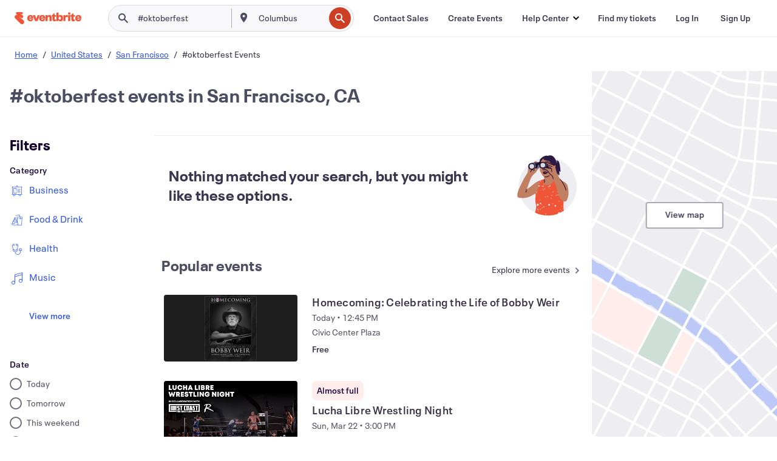

--- FILE ---
content_type: text/javascript; charset=utf-8
request_url: https://app.link/_r?sdk=web2.86.5&branch_key=key_live_epYrpbv3NngOvWj47OM81jmgCFkeYUlx&callback=branch_callback__0
body_size: 67
content:
/**/ typeof branch_callback__0 === 'function' && branch_callback__0("1541092081658882020");

--- FILE ---
content_type: application/javascript
request_url: https://cdn.evbstatic.com/s3-build/fe/build/3360.08035db9caf57d5bd8a0.async.web.js
body_size: 3878
content:
"use strict";(self.__LOADABLE_LOADED_CHUNKS__=self.__LOADABLE_LOADED_CHUNKS__||[]).push([[3360],{91870:(e,t,r)=>{r.d(t,{C5:()=>n,x2:()=>o,Gw:()=>i});var n="ShareEventButtonClick",o="ShareEventMethodButtonClicked",i="ShareEventCloseModalButtonClick"},80238:(e,t,r)=>{r.d(t,{xo:()=>o,Vd:()=>i,Ni:()=>a,H0:()=>c,rz:()=>s,x:()=>u});r(59704);var n=r(43969),o="undefined"!=typeof document,i=n.v&&void 0!==window.matchMedia,a=(n.v&&void 0!==window.FileReader&&window.FileReader.prototype.readAsDataURL,function hasNativeDateControl(){if(!o)return!1;var e=document.createElement("input"),t="not-a-date";return e.setAttribute("type","date"),e.setAttribute("value",t),e.value!==t}),c=function hasTouchEvents(){return n.v&&("ontouchstart"in window||window.DocumentTouch&&document instanceof window.DocumentTouch)},s=function addWindowListener(e,t){n.v&&window.addEventListener(e,t)},u=function removeWindowListener(e,t){n.v&&window.removeEventListener(e,t)}},26493:(e,t,r)=>{r.d(t,{f:()=>n});var n=function getHeapPageArea(e){if("undefined"==typeof window)return null;var t=window.location.pathname;return"/"===t?"homepage":t.includes("/d/")?t.includes("/events/")?"city-browse-page":"search-results-page":t.startsWith("/e/")&&"erelpanelorg"===e?"listing-more-events-from-organizer":t.startsWith("/e/")&&"erellivmlt"===e?"listing-other-events-you-may-like":t.startsWith("/e/")?"listing-hero-content":t.includes("/b/")?"category-browse-page":t.includes("/cc/")?"creator-collections-page":t.includes("/mytickets")?"my-tickets":t.includes("/u/")?t.includes("/favorites/events")?"likes-page":t.includes("/following")?"profile-following":"profile-likes":t.includes("/checkout-external")?"checkout-confirmation":t.includes("/o/")?"organizer-profile":null}},73379:(e,t,r)=>{r.d(t,{is:()=>c,VU:()=>s,nZ:()=>u});var n=r(71484),o=r(80238),i={smallNarrowDown:"(max-width: ".concat(n.j.qu,")"),smallDown:"(max-width: ".concat(n.j.MS,")"),smallWideDown:"(max-width: ".concat(n.j.wq,")"),mediumNarrowDown:"(max-width: ".concat(n.j.nf,")"),mediumDown:"(max-width: ".concat(n.j.lo,")"),mediumWideDown:"(max-width: ".concat(n.j.fl,")"),largeNarrowDown:"(max-width: ".concat(n.j.No,")"),largeDown:"(max-width: ".concat(n.j.Q$,")"),largeWideDown:"(max-width: ".concat(n.j.vf,")")},a=function _matchesScreen(e){return o.Vd&&window.matchMedia(i[e]).matches},c=function isMediumNarrowDown(){return a("mediumNarrowDown")},s=function isMediumDown(){return a("mediumDown")},u=function isMediumWideDown(){return a("mediumWideDown")}},54203:(e,t,r)=>{r.d(t,{Z:()=>__WEBPACK_DEFAULT_EXPORT__});var n=r(85351),o=r.n(n),i=r(67369),a=r.n(i),c=r(72555),s=r.n(c),u=r(57557),l=r.n(u),p=r(12842),d=r.n(p);function ownKeys(e,t){var r=Object.keys(e);if(Object.getOwnPropertySymbols){var n=Object.getOwnPropertySymbols(e);t&&(n=n.filter((function(t){return Object.getOwnPropertyDescriptor(e,t).enumerable}))),r.push.apply(r,n)}return r}function _objectSpread(e){for(var t=1;t<arguments.length;t++){var r=null!=arguments[t]?arguments[t]:{};t%2?ownKeys(Object(r),!0).forEach((function(t){_defineProperty(e,t,r[t])})):Object.getOwnPropertyDescriptors?Object.defineProperties(e,Object.getOwnPropertyDescriptors(r)):ownKeys(Object(r)).forEach((function(t){Object.defineProperty(e,t,Object.getOwnPropertyDescriptor(r,t))}))}return e}function _defineProperty(e,t,r){return t in e?Object.defineProperty(e,t,{value:r,enumerable:!0,configurable:!0,writable:!0}):e[t]=r,e}var f=function addClickOutsideListener(e){var t=e.displayName||e.name;return s()({displayName:"".concat(t,"ClickOutside"),propTypes:_objectSpread(_objectSpread({},e.propTypes),{},{onClickOutside:a().func}),mixins:[d()],handleClickOutside:function handleClickOutside(e){"cross_svg__eds-icon--cross_svg"!==e.target.id&&this.props.onClickOutside&&this.props.onClickOutside(e)},render:function render(){var t=l()(this.props,"onClickOutside");return o().createElement(e,t)}})};const __WEBPACK_DEFAULT_EXPORT__=function(e){return e?f(e):function(e){return f(e)}}},30282:(e,t,r)=>{r.d(t,{pe:()=>d,HO:()=>f,g0:()=>y,Se:()=>m,Tj:()=>h,GF:()=>v});var n=r(85351),o=r.n(n),i=r(13218),a=r.n(i),c=r(57557),s=r.n(c),u=r(67369),l=r.n(u);function _toConsumableArray(e){return function _arrayWithoutHoles(e){if(Array.isArray(e))return _arrayLikeToArray(e)}(e)||function _iterableToArray(e){if("undefined"!=typeof Symbol&&null!=e[Symbol.iterator]||null!=e["@@iterator"])return Array.from(e)}(e)||function _unsupportedIterableToArray(e,t){if(!e)return;if("string"==typeof e)return _arrayLikeToArray(e,t);var r=Object.prototype.toString.call(e).slice(8,-1);"Object"===r&&e.constructor&&(r=e.constructor.name);if("Map"===r||"Set"===r)return Array.from(e);if("Arguments"===r||/^(?:Ui|I)nt(?:8|16|32)(?:Clamped)?Array$/.test(r))return _arrayLikeToArray(e,t)}(e)||function _nonIterableSpread(){throw new TypeError("Invalid attempt to spread non-iterable instance.\nIn order to be iterable, non-array objects must have a [Symbol.iterator]() method.")}()}function _arrayLikeToArray(e,t){(null==t||t>e.length)&&(t=e.length);for(var r=0,n=new Array(t);r<t;r++)n[r]=e[r];return n}var p=function makeError(e,t,r){return new Error("Invalid prop '".concat(e,"' supplied to '").concat(t,"': ").concat(r))},d=l().oneOfType([l().string,l().object]),f=(l().oneOfType([l().string,l().object]),function htmlPropType(e,t,r){return e[t]&&!a()(e[t])||e[t]&&!("nodeType"in e[t])?p(t,r,"".concat(t," must be a valid HTMLElement")):null}),y=function makeMaxCharCountPropType(e){return function(t,r,n){return"string"!=typeof t[r]?p(r,n,"".concat(r," must be of type String")):t[r].length>e?p(r,n,"".concat(r," must be less than ").concat(e," characters.")):null}},m=function getAdditionalProps(e){return s().apply(void 0,[e.props].concat(_toConsumableArray(Object.keys(e.constructor.propTypes)),["isValid","dateInputId"]))},h=function makePropType(e){return e.isRequired=function makeIsRequired(e){return function(t,r,n){return void 0===t[r]?p(r,n,"".concat(r," is required")):e(t,r,n)}}(e),e},b=/\.createElement\(/,v=h((function(e,t,r){var n=e[t];if(void 0!==n&&!Object.prototype.isPrototypeOf.call(o().Component,n)&&("function"!=typeof n||-1===n.toString().search(b)))return p(t,r,"".concat(t," must extend React.Component. instead got: ").concat(n))}))},79394:(e,t,r)=>{r.d(t,{s:()=>i});var n=r(9793),o=r(26493),i=function reTrackHeapEvent(e){var t=e.affCode,r=void 0===t?null:t,i=e.eventId,a=e.heapEventName,c=e.shareMethod,s=void 0===c?null:c;if(i&&a){var u={eventId:i,pageArea:(0,o.f)(r)||"uncategorized",shareMethod:s};(0,n.j)({eventName:a,eventData:u})}}},14883:(e,t,r)=>{r.d(t,{Z:()=>p});var n=r(85351),o=r.n(n),i=r(67369),a=r.n(i),c=r(16582),s=r.n(c),u=r(71304),l=r(56481);function _typeof(e){return _typeof="function"==typeof Symbol&&"symbol"==typeof Symbol.iterator?function(e){return typeof e}:function(e){return e&&"function"==typeof Symbol&&e.constructor===Symbol&&e!==Symbol.prototype?"symbol":typeof e},_typeof(e)}function _extends(){return _extends=Object.assign||function(e){for(var t=1;t<arguments.length;t++){var r=arguments[t];for(var n in r)Object.prototype.hasOwnProperty.call(r,n)&&(e[n]=r[n])}return e},_extends.apply(this,arguments)}function ownKeys(e,t){var r=Object.keys(e);if(Object.getOwnPropertySymbols){var n=Object.getOwnPropertySymbols(e);t&&(n=n.filter((function(t){return Object.getOwnPropertyDescriptor(e,t).enumerable}))),r.push.apply(r,n)}return r}function _objectSpread(e){for(var t=1;t<arguments.length;t++){var r=null!=arguments[t]?arguments[t]:{};t%2?ownKeys(Object(r),!0).forEach((function(t){_defineProperty(e,t,r[t])})):Object.getOwnPropertyDescriptors?Object.defineProperties(e,Object.getOwnPropertyDescriptors(r)):ownKeys(Object(r)).forEach((function(t){Object.defineProperty(e,t,Object.getOwnPropertyDescriptor(r,t))}))}return e}function _classCallCheck(e,t){if(!(e instanceof t))throw new TypeError("Cannot call a class as a function")}function _defineProperties(e,t){for(var r=0;r<t.length;r++){var n=t[r];n.enumerable=n.enumerable||!1,n.configurable=!0,"value"in n&&(n.writable=!0),Object.defineProperty(e,n.key,n)}}function _setPrototypeOf(e,t){return _setPrototypeOf=Object.setPrototypeOf||function _setPrototypeOf(e,t){return e.__proto__=t,e},_setPrototypeOf(e,t)}function _createSuper(e){var t=function _isNativeReflectConstruct(){if("undefined"==typeof Reflect||!Reflect.construct)return!1;if(Reflect.construct.sham)return!1;if("function"==typeof Proxy)return!0;try{return Boolean.prototype.valueOf.call(Reflect.construct(Boolean,[],(function(){}))),!0}catch(e){return!1}}();return function _createSuperInternal(){var r,n=_getPrototypeOf(e);if(t){var o=_getPrototypeOf(this).constructor;r=Reflect.construct(n,arguments,o)}else r=n.apply(this,arguments);return _possibleConstructorReturn(this,r)}}function _possibleConstructorReturn(e,t){if(t&&("object"===_typeof(t)||"function"==typeof t))return t;if(void 0!==t)throw new TypeError("Derived constructors may only return object or undefined");return function _assertThisInitialized(e){if(void 0===e)throw new ReferenceError("this hasn't been initialised - super() hasn't been called");return e}(e)}function _getPrototypeOf(e){return _getPrototypeOf=Object.setPrototypeOf?Object.getPrototypeOf:function _getPrototypeOf(e){return e.__proto__||Object.getPrototypeOf(e)},_getPrototypeOf(e)}function _defineProperty(e,t,r){return t in e?Object.defineProperty(e,t,{value:r,enumerable:!0,configurable:!0,writable:!0}):e[t]=r,e}var p=function(e){!function _inherits(e,t){if("function"!=typeof t&&null!==t)throw new TypeError("Super expression must either be null or a function");e.prototype=Object.create(t&&t.prototype,{constructor:{value:e,writable:!0,configurable:!0}}),Object.defineProperty(e,"prototype",{writable:!1}),t&&_setPrototypeOf(e,t)}(VectorImage,e);var t=_createSuper(VectorImage);function VectorImage(){return _classCallCheck(this,VectorImage),t.apply(this,arguments)}return function _createClass(e,t,r){return t&&_defineProperties(e.prototype,t),r&&_defineProperties(e,r),Object.defineProperty(e,"prototype",{writable:!1}),e}(VectorImage,[{key:"render",value:function render(){var e,t,r,n=this.props,i=n.svg,a=n.type,c=n.size,u=n.width,p=n.height,d=n.color,f=n.strokeColor,y=n.hasHalo,m=n.haloColor,h=n.haloSize,b=n.animated,v=n.isBlockLevel,w=n.title,_=n.__containerClassName,g=n.children,O=s()("eds-vector-image",(_defineProperty(e={},"eds-".concat(a,"--").concat(c),c),_defineProperty(e,"eds-".concat(a,"--animated"),b),_defineProperty(e,"eds-vector-image--".concat(d),d),_defineProperty(e,"eds-vector-image--stroke-".concat(f),f),_defineProperty(e,"eds-vector-image--block",v),_defineProperty(e,"eds-vector-image-size--reset",l.DI.test(a)||u&&p||h),_defineProperty(e,"eds-align--center",h),_defineProperty(e,"eds-vector-image-halo-size-override",h),e),_),P={};w?t=o().createElement("span",{className:"eds-is-hidden-accessible"},w):P=_objectSpread(_objectSpread({},P),{},{"aria-hidden":!0}),p&&u&&(r={height:p,width:u});var j=o().createElement("i",_extends({className:O,title:w,"data-spec":"icon","data-testid":"icon",style:r},P),i,t,g);if(y){var k,C=c;h&&(C=h);var D=s()("eds-".concat(a,"--halo"),(_defineProperty(k={},"eds-".concat(a,"-halo--").concat(C),C),_defineProperty(k,"eds-bg-color--".concat(m),m),k),_);return o().createElement("span",{className:D},j)}return j}}]),VectorImage}(n.PureComponent);_defineProperty(p,"propTypes",{svg:l.x3.isRequired,type:a().oneOf([l.W7,l.vU,l.yX,l.rr,l.KI]).isRequired,children:a().node,size:l.my,width:a().string,height:a().string,isBlockLevel:a().bool,color:l.mV,strokeColor:l.mV,hasHalo:a().bool,haloColor:l.mV,haloSize:l.my,animated:a().bool,title:u.r,__containerClassName:a().string})},56481:(e,t,r)=>{r.d(t,{x3:()=>s,mV:()=>u,my:()=>l,W7:()=>p,vU:()=>d,yX:()=>f,rr:()=>y,KI:()=>m,DI:()=>h});var n=r(67369),o=r.n(n),i=r(53422),a=r(61182),c=Object.keys(a).map((function(e){return e.replace("icon-","")})),s=o().node,u=i.AK,l=o().oneOf(c),p="icon",d="brand",f="payment",y="graphic",m="illustration",h=new RegExp("(".concat([d,m].join("|"),")$"))}}]);
//# sourceMappingURL=3360.08035db9caf57d5bd8a0.async.web.js.map